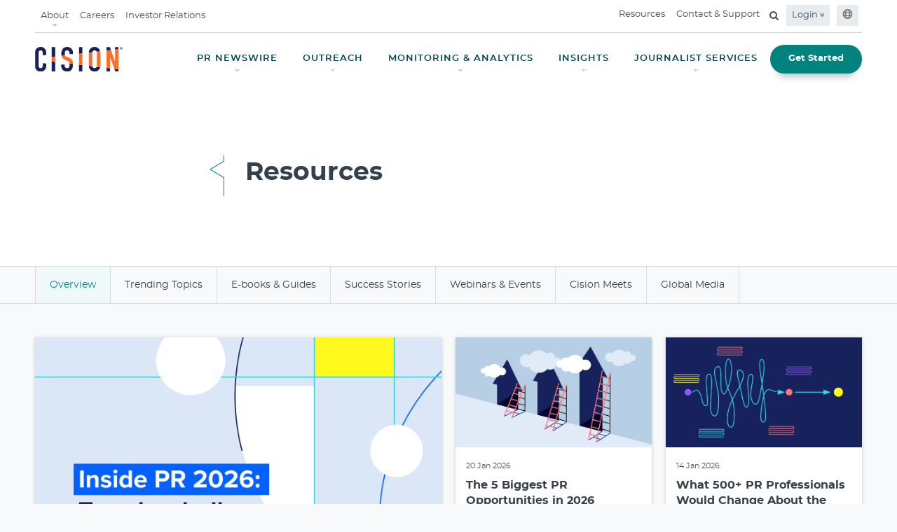

--- FILE ---
content_type: text/html;charset=utf-8
request_url: https://www.cision.co.uk/resources/
body_size: 16028
content:

<!DOCTYPE HTML>
<html lang="en">
    <head>
	
    <meta charset="UTF-8"/>
	<meta name="template" content="resource-non-detail-page-template"/>
    <meta name="viewport" content="width=device-width, initial-scale=1"/>
    <meta http-equiv="X-UA-Compatible" content="IE=edge"/>
    <link rel="icon" type="image/jpg" href="/content/dam/cision-redesign/favicon.png"/>
    <!-- OneTrust Cookies Consent Notice start -->
    
    <!-- OneTrust Cookies Consent Notice end -->
    


	<script>
	  (function(w, d, s, l, i) {
	      w[l] = w[l] || [];
	      w[l].push({
	          'gtm.start': new Date().getTime(),
	          event: 'gtm.js'
	      });
	      var f = d.getElementsByTagName(s)[0],
	          j = d.createElement(s),
	          dl = l != 'dataLayer' ? '&l=' + l : '';
	      j.async = true;
	      j.src =
	          'https://www.googletagmanager.com/gtm.js?id=' + i + dl;
	      f.parentNode.insertBefore(j, f);
	  })(window, document, 'script', 'dataLayer', 'GTM-5WTN2F');
	</script>	
	



	<!-- meta Tags -->

 

 

   <title>Cision Resources: White Papers, Webinars, Success Stories</title>








   <meta name="description" content="Resources for targeting influencers, creating campaigns, distributing content, and monitoring &amp; measuring."/>





   <meta name="keywords" content="Global Cloud-Based Communications, PR Software, Marketing, Media Relations Software and Services, Content Marketing, Media Monitoring, Media List Building, Distribution, Analysis"/>


<meta name="referrer" content="no-referrer-when-downgrade"/>
<base href="https://www.cision.co.uk"/>
<!-- OG Tags -->

   <meta property="og:url" content="https://www.cision.co.uk/resources/"/>




   <meta property="og:type" content="article"/>
   <meta property="article:publisher" content="https://www.facebook.com/CisionGlobal"/>

<meta property="og:locale" content="en_US"/>

   <meta property="og:title" content="Cision Resources: White Papers, Webinars, Success Stories"/>



   <meta property="og:description" content="Resources for targeting influencers, creating campaigns, distributing content, and monitoring &amp; measuring."/>


<meta property="og:site_name" content="Cision"/>


<!-- Twitter tags -->
<meta name="twitter:card" content="summary"/>
<meta name="twitter:title" content="Cision Resources: White Papers, Webinars, Success Stories"/>
<meta name="twitter:site" content="@cision"/>
<meta name="twitter:creator" content="@cision"/>

   <meta name="twitter:description" content="Resources for targeting influencers, creating campaigns, distributing content, and monitoring &amp; measuring."/>



<!-- robots tag -->

   
      
      
      
         <meta name="robots" content="index, follow"/>
         
            <link rel="canonical" href="https://www.cision.co.uk/resources/"/>
         
         
      
      
      
   

    

    
    
<link rel="stylesheet" href="/etc.clientlibs/cision.restructure/clientlibs/clientlib-site.min.css" type="text/css">



    
    
<link rel="stylesheet" href="/etc.clientlibs/cision.restructure/clientlibs/clientlib-wistia.min.css" type="text/css">
<link rel="stylesheet" href="/etc.clientlibs/cision-revamp/clientlibs/clientlib-wistia.min.css" type="text/css">




<link rel="stylesheet" href="https://cdnjs.cloudflare.com/ajax/libs/font-awesome/4.7.0/css/font-awesome.min.css"/>
    
    
    

    

    
    
    

    
    
</head>
    <body class="resourceNonDetailPage basepage page basicpage cision cision_index home-page home" id="resourceNonDetailPage-e73de5cc32">
        
        
        
            




            



            


	
	<noscript>
	<iframe src="https://www.googletagmanager.com/ns.html?id=GTM-5WTN2F" height="0" width="0" style="display:none;visibility:hidden"></iframe>
	</noscript>
	



	
		

    



<div class="xf-content-height">
    


<div class="aem-Grid aem-Grid--12 aem-Grid--default--12 ">
    
    <div class="header aem-GridColumn aem-GridColumn--default--12">
    
<link rel="stylesheet" href="/etc.clientlibs/cision.restructure/components/common/growl/clientlibs.min.css" type="text/css">



<link rel="stylesheet" href="https://cdnjs.cloudflare.com/ajax/libs/OwlCarousel2/2.3.4/assets/owl.carousel.min.css" as="style"/>
<link rel="stylesheet" href="https://cdnjs.cloudflare.com/ajax/libs/OwlCarousel2/2.3.4/assets/owl.theme.default.min.css" as="style"/>
<link rel="stylesheet" href="https://cdnjs.cloudflare.com/ajax/libs/animate.css/3.2.3/animate.min.css" as="style"/>

<div class="growl-element" data-growlcookiesexpiry="30">
    
    
        
            <div class="growl-slider">
                
                    <div>
                        <div class="growl-item">
                            <div class="growl-message">
                                <div>
                                    <span class="dot-effect"></span></div>
                                <div class="growl-content">
									<div class="growl-text"><b>Inside PR 2026 Report: </b>500+ PR pros revealed what they expect from 2026 – see what it means for your strategy.</div>
                                </div>
                            </div>
                            <div class="growl-cta">
                                
                                    <a href="https://www.cision.co.uk/resources/white-papers/2026-inside-pr-report/" class="growl-btn">
                                        Get the Report
                                        <svg width="9" height="auto" viewBox="0 0 9 8" fill="none" xmlns="http://www.w3.org/2000/svg">
                                            <path fill-rule="evenodd" clip-rule="evenodd" d="M6.99136 1.09085H2.19674V0.5H8.00673V6.31H7.41589V1.50191L1.41779 7.5L1 7.08221L6.99136 1.09085Z" fill="#031F41"></path>
                                            <path d="M6.99136 1.09085L7.16814 1.26762L7.59491 0.840847H6.99136V1.09085ZM2.19674 1.09085H1.94674V1.34085H2.19674V1.09085ZM2.19674 0.5V0.25H1.94674V0.5H2.19674ZM8.00673 0.5H8.25673V0.25H8.00673V0.5ZM8.00673 6.31V6.56H8.25673V6.31H8.00673ZM7.41589 6.31H7.16589V6.56H7.41589V6.31ZM7.41589 1.50191H7.66589V0.898353L7.23911 1.32513L7.41589 1.50191ZM1.41779 7.5L1.24102 7.67678L1.41779 7.85355L1.59457 7.67678L1.41779 7.5ZM1 7.08221L0.823223 6.90543L0.646447 7.08221L0.823223 7.25898L1 7.08221ZM6.99136 0.840847H2.19674V1.34085H6.99136V0.840847ZM2.44674 1.09085V0.5H1.94674V1.09085H2.44674ZM2.19674 0.75H8.00673V0.25H2.19674V0.75ZM7.75673 0.5V6.31H8.25673V0.5H7.75673ZM8.00673 6.06H7.41589V6.56H8.00673V6.06ZM7.66589 6.31V1.50191H7.16589V6.31H7.66589ZM7.23911 1.32513L1.24102 7.32322L1.59457 7.67678L7.59266 1.67868L7.23911 1.32513ZM1.59457 7.32322L1.17678 6.90543L0.823223 7.25898L1.24102 7.67678L1.59457 7.32322ZM1.17678 7.25898L7.16814 1.26762L6.81458 0.91407L0.823223 6.90543L1.17678 7.25898Z" fill="#031F41"></path>
                                        </svg>
                                    </a>
                                
                            </div>
                        </div>
                    </div>
                
            </div>
<button role="button" class="growl-close-btn" aria-label="Close">
        <svg width="25" height="24" viewBox="0 0 25 24" fill="none" xmlns="http://www.w3.org/2000/svg">
            <path d="M6.89999 19.1912L5.30869 17.5999L10.9087 11.9999L5.30869 6.39989L6.89999 4.80859L12.5 10.4086L18.1 4.80859L19.6913 6.39989L14.0913 11.9999L19.6913 17.5999L18.1 19.1912L12.5 13.5912L6.89999 19.1912Z" fill="#031F41"/>
        </svg>
    </button>
        
    


</div>


    
<script src="/etc.clientlibs/cision.restructure/clientlibs/clientlib-common.min.js"></script>
<script src="/etc.clientlibs/cision.restructure/components/common/growl/clientlibs.min.js"></script>





    




<style>
@keyframes pulse {
    0% {
        transform: scale(1);
        opacity: 0.4;
    }

    100% {
        transform: scale(3);
        opacity: 0;
    }
}

@keyframes pulse-shadow {
    0% {
        box-shadow: 0 0 0 0 rgba(226, 101, 64, 0.4);
    }

    100% {
        box-shadow: 0 0 0 calc((3 - 1) * 7px / 2) rgba(226, 101, 64, 0);
    }
}
</style>
<header class="main-header navbar-fixed-top">
   <div class="container-fluid">
      <section class="nav-junior hidden-sm hidden-xs">
         <nav class="navbar navbar-expand-lg">
            
               
               
            
               
               
            
               
               
            
               
               
            
               
               
            
               <ul class="navbar-nav mr-auto">
                  
                     <li class="nav-item dropdown top-nav-Item">
                        <a href="javascript:void(0);" class="nav-link dropdown-caret" aria-expanded="false" id="About">About</a>
                        <div class="dropdown-menu dropdown-submenu" aria-labelledby="About">
                        <div class="sitedropdown-section">
                           <div class="dropdowncontent">
                              <div class="row">
                                 <div class="col-12">
                                    
                                       
                                       

   <ul>
      
         
            <li><a href="/about/" target="_self">
               About Cision<i class="fa fa-angle-right ml-1" aria-hidden="true"></i>
               </a>
            </li>
         
      
         
            <li><a href="https://www.cision.com/about/in-the-news/" target="_self">
               In the News<i class="fa fa-angle-right ml-1" aria-hidden="true"></i>
               </a>
            </li>
         
      
         
            <li><a href="/about/global-leadership-team/" target="_self">
               Global Leadership Team<i class="fa fa-angle-right ml-1" aria-hidden="true"></i>
               </a>
            </li>
         
      
         
            <li><a href="/about/diversity-inclusion/" target="_self">
               Diversity &amp; Inclusion<i class="fa fa-angle-right ml-1" aria-hidden="true"></i>
               </a>
            </li>
         
      
         
            <li><a href="https://investors.cision.com/index.php" target="_blank">
               Investors<i class="fa fa-angle-right ml-1" aria-hidden="true"></i>
               </a>
            </li>
         
      
   </ul>


    

                                    
                                 </div>
                              </div>
                           </div>
                        </div>
                     </div>
                     </li>
                     
                  
                     
                     <li class="nav-item">
                        <a href="https://www.cision.com/careers/" target="_self" class="nav-link">Careers</a>
                     </li>
                  
                     
                     <li class="nav-item">
                        <a href="/investor-relations/" target="_self" class="nav-link">Investor Relations</a>
                     </li>
                  
               </ul>
               
            
               
               <ul class="navbar-nav ml-auto">
                  
                     
                     
                        
                           <li class="nav-item">
                              <a href="/resources/" target="_self" class="nav-link">Resources</a>
                           </li>
                        
                        
                        
                     
                  
                     
                     
                        
                        
                           <li class="nav-item">
                              <a href="/contact-us/" target="_self" class="nav-link">Contact &amp; Support</a>
                           </li>
                        
                        
                     
                  
                     
                     
                        
                        
                           
                        
                        <li class="nav-item">
                           <div class="search-container">
                              <form>
                                 <div class="search-input">
                                    <input class="searchtxt" id="search-desktop" type="search" placeholder="Search" tabindex="-1" aria-label="search" autocomplete="search"/>
                                    <span class="input-group-btn">
                                    <button disabled="true" aria-label="search" id="search-btn" data-loading-text="<i class='fa fa-spinner fa-pulse fa-fw'></i>" class="btn-search" type="submit" tabindex="-1">
                                      <i class="fa fa-search" aria-hidden="true"></i>
                                    </button>
                                  </span>
                                 </div>
                                 <a href="#" class="searchbtn mb-0" for="search" aria-label="Open search field"><i class="fa fa-search" aria-hidden="true"></i></a>
                              </form>
                           </div>
                        </li>
                     
                  
                  
                     
<li class="nav-item dropdown background-color-link">
	
		<a class="nav-link login-caret" href="#" id="navbarDropdown" aria-haspopup="true" aria-expanded="false">
			Login <i class="fa fa-angle-double-down" aria-hidden="true"></i></a>
	
	<div class="dropdown-menu login-dropdown-menu">
		<div class="login-dropdown-container">
			<div class="row">
				<div class="col-md-6">
					<div class="left-details">
					<div class="comm-content">
						<a href="https://app2.cision.com/" target="_blank">
							<h4>Next Generation Cision Communications Cloud<i class="fa fa-angle-right" aria-hidden="true"></i></h4>
						</a>
						<p>Cision Connect, Distribution and Advanced Media Monitoring &amp; Analytics Dashboards</p>
					</div>
				
					<div class="comm-content">
						<a href="https://eu-app.cision.com/#/login" target="_blank">
							<h4>Cision Communications Cloud <i class="fa fa-angle-right" aria-hidden="true"></i></h4>
						</a>
						<p>Media Database, Distribution and Monitoring &amp; Analytics</p>
					</div>
				</div>
			</div>
			
		
				
			<div class="col-md-6">
				<ul class="right-details">
					
						<li>
							<a href="https://app.cision.one/sign-in" target="_blank">
								CisionOne<i class="fa fa-angle-right" aria-hidden="true"></i>

							</a>
						</li>
					
				
					
						<li>
							<a href="https://mygorkana.com/" target="_blank">
								MyGorkana<i class="fa fa-angle-right" aria-hidden="true"></i>

							</a>
						</li>
					
				
					
						<li>
							<a href="https://emeaportal.prnewswire.com/" target="_blank">
								PR Newswire<i class="fa fa-angle-right" aria-hidden="true"></i>

							</a>
						</li>
					
				</ul>
			</div>
		</div>
	</div>
	</div>
</li>

                  
                  
                     <li class="nav-item background-color-link"><a class="nav-link" href="#" type="button" data-toggle="modal" data-target="#globalModal"><i aria-hidden="true"><svg width="15" height="16" viewBox="0 0 12 13" fill="none">
                        <path d="M6 0.875C2.88281 0.875 0.375 3.40625 0.375 6.5C0.375 9.61719 2.88281 12.125 6 12.125C9.09375 12.125 11.6016 9.61719 11.6016 6.5C11.6016 3.40625 9.09375 0.875 6 0.875ZM9.89062 4.25H8.74219C8.57812 3.61719 8.36719 3.03125 8.10938 2.53906C8.85938 2.9375 9.46875 3.54688 9.89062 4.25ZM7.875 6.5C7.875 6.89844 7.82812 7.27344 7.78125 7.625H4.19531C4.14844 7.27344 4.125 6.89844 4.125 6.5C4.125 6.125 4.14844 5.75 4.19531 5.375H7.78125C7.82812 5.75 7.875 6.10156 7.875 6.5ZM6 11C5.48438 11 4.80469 10.1562 4.40625 8.75H7.57031C7.17188 10.1562 6.49219 11 6 11ZM4.40625 4.25C4.80469 2.86719 5.48438 2 6 2C6.49219 2 7.17188 2.86719 7.57031 4.25H4.40625ZM3.86719 2.53906C3.60938 3.03125 3.39844 3.61719 3.23438 4.25H2.08594C2.50781 3.54688 3.11719 2.9375 3.86719 2.53906ZM1.64062 5.375H3.04688C3 5.75 3 6.125 3 6.5C3 6.89844 3 7.27344 3.04688 7.625H1.64062C1.54688 7.27344 1.5 6.89844 1.5 6.5C1.5 6.125 1.54688 5.75 1.64062 5.375ZM2.08594 8.75H3.23438C3.39844 9.40625 3.60938 9.99219 3.86719 10.4844C3.11719 10.0859 2.50781 9.47656 2.08594 8.75ZM8.10938 10.4844C8.36719 9.99219 8.57812 9.40625 8.74219 8.75H9.89062C9.46875 9.47656 8.85938 10.0859 8.10938 10.4844ZM10.3359 7.625H8.92969C8.97656 7.27344 9 6.89844 9 6.5C9 6.125 8.97656 5.75 8.92969 5.375H10.3359C10.4297 5.75 10.5 6.125 10.5 6.5C10.5 6.89844 10.4297 7.27344 10.3359 7.625Z" fill="#677078"></path>
                     </svg></i></a></li>
                  
               </ul>
            
               
               
            
         </nav>
      </section>
      
<section class="nav-main hidden-sm hidden-xs  ">
   <nav class="navbar navbar-expand-lg">
      




    <a href="/" class="navbar-brand" target="_self">
        <picture>
            <source srcset="/content/dam/cision-revamp/cision-optimized/global-assets/2023-Cision-Logo-Navy-Orange.svg"/>
            <img class="img-responsive" src="" alt="Cision logo" title="Cision logo"/>
        </picture>
    </a>



      
      
      <ul class="navbar-nav ml-auto">
         
            
               <li class="nav-item dropdown">
                  
                  
                     <a href="javascript:;" class="nav-link dropdown-caret" aria-expanded="false" id="navbarDropdown" role="button">
                     PR NEWSWIRE</a>
                     <div class="dropdown-menu dropdown-submenu" aria-labelledby="navbarDropdown">
                        <div class="sitedropdown-section ">
                           <div class="dropdowncontent">
                              <div class="flex-content">
                                 <h5 style="text-align: left;">Cision PR Newswire</h5>
<h2 style="text-align: left;">Get Your Content in Front of a Global Audience of Journalists and Influencers</h2>
<p style="text-align: left;">Gain unparalleled reach and visibility for your press releases and establish credibility by working with the most trusted distribution service.</p>

                                 
                                 <a href="https://www.prnewswire.co.uk/amplify-platform/" class="btn btn-secondary demo-btn">Explore the Power of PR Newswire</a>
                                 
                              </div>
                              <div class="flex-content image-content">
                                 <div class="img-responsive">
                                    <picture>
                                       <source media="(min-width:1025px)" srcset="/content/dam/cision-redesign/homepage/distribution-laptop-tealbg 1.png"/>
                                       <img src="" alt title="Cision"/>
                                    </picture>
                                 </div>
                              </div>
                              <div class="flex-content center-align-content">
                                 <picture>
                                    <source media="(min-width:1025px)" srcset="/content/dam/cision-redesign/uk-new/home/mega-toolkit-icon.svg"/>
                                   <img src="" alt title/>
                                 </picture>
                                 <h5 style="text-align: center;">The Growing Importance of ESG in Communications</h5>
<p style="text-align: center;">Learn how to optimise brand messaging whilst managing brand reputation and maximising investment opportunities in Volume III of our Shaping Narratives series.</p>

                                 
                                 
                                    
                                    <a class="get-toolkit-link" href="https://www.cision.co.uk/resources/white-papers/The-Growing-Importance-of-ESG-in-Communications/">GET THE GUIDE<i class="fa fa-angle-right" aria-hidden="true"></i></a>
                                    
                                 
                              </div>
                           </div>
                        </div>
                     </div>
                  
               </li>
               
            
         
            
               <li class="nav-item dropdown">
                  
                  
                     <a href="javascript:;" class="nav-link dropdown-caret" aria-expanded="false" id="navbarDropdown" role="button">
                     OUTREACH</a>
                     <div class="dropdown-menu dropdown-submenu" aria-labelledby="navbarDropdown">
                        <div class="sitedropdown-section ">
                           <div class="dropdowncontent">
                              <div class="flex-content">
                                 <h5>CisionOne Outreach</h5>
<h2>Connect with the Right People to Amplify Your Stories. Effortlessly.</h2>
<p>CisionOne Outreach. Proactively discover the journalists and influencers who will tell your story best with the world's most accurate, global database of AI and human-validated media profiles.</p>

                                 
                                 <a href="https://www.cision.com/lp/cisionone/" class="btn btn-secondary demo-btn">Meet CisionOne</a>
                                 
                              </div>
                              <div class="flex-content image-content">
                                 <div class="img-responsive">
                                    <picture>
                                       <source media="(min-width:1025px)" srcset="/content/dam/cision-revamp/cision-optimized/lp/cisionone/cisionone-product-snapshot-3.png"/>
                                       <img src="" alt title="Cision"/>
                                    </picture>
                                 </div>
                              </div>
                              <div class="flex-content center-align-content">
                                 <picture>
                                    <source media="(min-width:1025px)" srcset="/content/dam/cision-revamp/cision-optimized/resources/guides-and-reports/thumbnails/2025-sotm-report-thumbnail.jpg"/>
                                   <img src="" alt="2025 State of the Media Report" title="2025 State of the Media Report"/>
                                 </picture>
                                 <h5 style="text-align: center;">2025 State of the Media Report</h5>
<p style="text-align: center;">Now in its 15th year, Cision’s State of the Media Report sets the industry standard resource for PR, marketing and communications professionals who seek to understand today’s media landscape and its impact on their current and future strategies.</p>

                                 
                                 
                                    
                                    <a class="get-toolkit-link" href="/resources/white-papers/2025-state-of-the-media-report/">GET THE REPORT<i class="fa fa-angle-right" aria-hidden="true"></i></a>
                                    
                                 
                              </div>
                           </div>
                        </div>
                     </div>
                  
               </li>
               
            
         
            
               <li class="nav-item dropdown">
                  
                  
                     <a href="javascript:;" class="nav-link dropdown-caret" aria-expanded="false" id="navbarDropdown" role="button">
                     MONITORING &amp; ANALYTICS</a>
                     <div class="dropdown-menu dropdown-submenu" aria-labelledby="navbarDropdown">
                        <div class="sitedropdown-section ">
                           <div class="dropdowncontent">
                              <div class="flex-content">
                                 <h5>CisionOne Monitoring</h5>
<h2>Discover the Stories That Impact Your Brand. In Real-Time.​</h2>
<p>CisionOne Monitoring. See the most relevant news, trends and conversations that matter to your brand with the world’s most comprehensive monitoring service.</p>

                                 
                                 <a href="https://www.cision.com/lp/cisionone/" class="btn btn-secondary demo-btn">Meet CisionOne</a>
                                 
                              </div>
                              <div class="flex-content image-content">
                                 <div class="img-responsive">
                                    <picture>
                                       <source media="(min-width:1025px)" srcset="/content/dam/cision-revamp/cision-optimized/lp/cisionone/cisionone-combination-hero.png"/>
                                       <img src="" alt title="Cision"/>
                                    </picture>
                                 </div>
                              </div>
                              <div class="flex-content center-align-content">
                                 <picture>
                                    <source media="(min-width:1025px)" srcset="/content/dam/cision-uk/cisionone/stance-megamenu.jpg"/>
                                   <img src="" alt="Stance - The Next Generation of Sentiment Analysis" title="Stance - The Next Generation of Sentiment Analysis"/>
                                 </picture>
                                 <h5 style="text-align: center;">Stance: The Next Generation of Sentiment Analysis</h5>
<p style="text-align: center;">Sentiment has been the communication industry’s go-to solution for audience analysis for well over a decade. Despite its flaws, it’s been the only way to interpret the intent behind people’s words at scale.</p>

                                 
                                 
                                    
                                    <a class="get-toolkit-link">GET THE REPORT<i class="fa fa-angle-right" aria-hidden="true"></i></a>
                                    
                                 
                              </div>
                           </div>
                        </div>
                     </div>
                  
               </li>
               
            
         
            
               <li class="nav-item dropdown">
                  
                  
                     <a href="javascript:;" class="nav-link dropdown-caret" aria-expanded="false" id="navbarDropdown" role="button">
                     INSIGHTS</a>
                     <div class="dropdown-menu dropdown-submenu" aria-labelledby="navbarDropdown">
                        <div class="sitedropdown-section ">
                           <div class="dropdowncontent">
                              <div class="flex-content">
                                 <h5>Cision® Insights</h5>
<h2>Insights for Data-Driven Comms Strategies</h2>
<p>The combination of expert Analysts with advanced brand tracking technology to understand what your audience is saying, why they’re saying it, and what you should do next.</p>

                                 
                                 <a href="/insights/" class="btn btn-secondary demo-btn">Explore the Power of Insights</a>
                                 
                              </div>
                              <div class="flex-content image-content">
                                 <div class="img-responsive">
                                    <picture>
                                       <source media="(min-width:1025px)" srcset="/content/dam/cision-redesign/homepage/Bitmap (2).jpg"/>
                                       <img src="" alt title="Cision"/>
                                    </picture>
                                 </div>
                              </div>
                              <div class="flex-content center-align-content">
                                 <picture>
                                    <source media="(min-width:1025px)" srcset="/content/dam/cision-redesign/uk-new/home/mega-brand-icon.svg"/>
                                   <img src="" alt title/>
                                 </picture>
                                 <h5 style="text-align: center;">The PR Lifeline:<br />
A guide on how to manage a PR crisis</h5>
<p style="text-align: center;">This step-by-step guide from the Cision Insights team explores how brands should respond to a crisis.</p>

                                 
                                 
                                    
                                    <a class="get-toolkit-link" href="https://www.cision.co.uk/resources/white-papers/the-pr-lifeline/">GET THE GUIDE<i class="fa fa-angle-right" aria-hidden="true"></i></a>
                                    
                                 
                              </div>
                           </div>
                        </div>
                     </div>
                  
               </li>
               
            
         
            
               <li class="nav-item dropdown">
                  
                  
                     <a href="javascript:;" class="nav-link dropdown-caret" aria-expanded="false" id="navbarDropdown" role="button">
                     JOURNALIST SERVICES</a>
                     <div class="dropdown-menu dropdown-submenu" aria-labelledby="navbarDropdown">
                        <div class="sitedropdown-section ">
                           <div class="dropdowncontent">
                              <div class="flex-content">
                                 <h5>Cision®</h5>
<h2>Our Services for Journalists</h2>
<p>Search or advertise roles—from freelance to full-time—on the UK’s top job site, trusted by thousands of media professionals. Easily update your profile in our media database to stay connected to the PR community.</p>

                                 
                                 <a href="/journalist-services/" class="btn btn-secondary demo-btn">Explore Our Journalists Services</a>
                                 
                              </div>
                              <div class="flex-content image-content">
                                 <div class="img-responsive">
                                    <picture>
                                       <source media="(min-width:1025px)" srcset="/content/dam/cision/blogs/december-2018/Mainstream Journalism and PR Efforts Today.png"/>
                                       <img src="" alt title="Cision"/>
                                    </picture>
                                 </div>
                              </div>
                              <div class="flex-content center-align-content">
                                 <picture>
                                    <source media="(min-width:1025px)" srcset="/content/dam/cision-redesign/uk-new/journalist-services.png"/>
                                   <img src="" alt title/>
                                 </picture>
                                 <h5 style="text-align: center;"><b>Looking for a new opportunity?</b></h5>
<p style="text-align: center;">Our job website is the leading source for editorial and production vacancies in the UK, attracting thousands of journalists each week.</p>

                                 
                                 
                                    
                                    <a class="get-toolkit-link" href="/journalist-services/">Find Out More<i class="fa fa-angle-right" aria-hidden="true"></i></a>
                                    
                                 
                              </div>
                           </div>
                        </div>
                     </div>
                  
               </li>
               
            
         
            
               
               <li class="nav-item active">
                  <a href="/request-demo/ " class="btn btn-primary demo-btn btn-block">Get Started</a>
               </li>
            
         
      </ul>
      
   </nav>
</section>
</div>
</header>
   </div>
</header>

    

<div class="mobile-nav-container">
  <div class="default-top">
    <div class="mobile-nav-logo">
      

<a href="/" class="navbar-brand" target="_self">
	
	<img class="img-responsive" src="/content/dam/cision-revamp/cision-optimized/global-assets/2023-Cision-Logo-Navy-Orange.svg" alt="cision-white logo" title="cision-white logo" data-logo="/content/dam/cision-revamp/cision-optimized/global-assets/2023-Cision-Logo-Navy-Orange.svg" data-logo-white="/content/dam/cision-revamp/cision-optimized/global-assets/2023-Cision-Logo-Navy-Orange.svg"/>


</a>


    </div>
    <div class="button_container" id="toggle" tabindex="0">
      <span class="top"></span>
      <span class="middle"></span>
      <span class="bottom"></span>
      <svg width="25" height="24" viewBox="0 0 25 24" fill="none" xmlns="http://www.w3.org/2000/svg">
        <path d="M6.89999 19.1912L5.30869 17.5999L10.9087 11.9999L5.30869 6.39989L6.89999 4.80859L12.5 10.4086L18.1 4.80859L19.6913 6.39989L14.0913 11.9999L19.6913 17.5999L18.1 19.1912L12.5 13.5912L6.89999 19.1912Z" fill="#031F41"></path>
      </svg>
    </div>
  </div>
  <div class="overlay" id="overlay">
    <nav class="overlay-menu">
      <ul class="navs firs-navs">
        

	
		
			
			
				
					<li><a href="/newswire/" target="_self">PR Newswire  <i class="fa fa-angle-right" aria-hidden="true"></i></a></li>
				
			
		
			
			
				
					<li><a href="/connect/" target="_self">Connect  <i class="fa fa-angle-right" aria-hidden="true"></i></a></li>
				
			
		
			
			
				
					<li><a href="/monitoring/" target="_self">Monitor  <i class="fa fa-angle-right" aria-hidden="true"></i></a></li>
				
			
		
			
			
				
					<li><a href="/research-intelligence/" target="_self">Insights  <i class="fa fa-angle-right" aria-hidden="true"></i></a></li>
				
			
		
			
			
				
					<li><a href="/journalist-services/" target="_self">For Journalists  <i class="fa fa-angle-right" aria-hidden="true"></i></a></li>
				
			
		
			
			
				
					<li class="req-btn"><a href="/request-demo/" class="btn btn-primary demo-btn btn-block" target="_self">Talk To Us  <i class="fa fa-angle-right" aria-hidden="true"></i></a></li>
				
			
		
	

      </ul>
      <ul class="navs second-navs">
        

	
		
			
				
					<li>
						
							<a href="/about/" data-toggle="collapse" data-target="#about">About <i class="fa fa-angle-right" aria-hidden="true"></i>
								<span class="open-submenu" data-toggle="collapse" data-target="#about">
						<svg width="24" height="24" viewBox="0 0 24 24" fill="none" xmlns="http://www.w3.org/2000/svg">
<path d="M12.6 12L8 7.4L9.4 6L15.4 12L9.4 18L8 16.6L12.6 12Z" fill="white"/>
</svg>

					</span>
								<span class="close-submenu" data-toggle="collapse" data-target="#about">
						<svg width="24" height="24" viewBox="0 0 24 24" fill="none" xmlns="http://www.w3.org/2000/svg">
<path d="M12 15.3746L6 9.37461L7.4 7.97461L12 12.5746L16.6 7.97461L18 9.37461L12 15.3746Z" fill="white"/>
</svg>

					</span>
							</a>
						
						<ul id="about" class="collapse mobilesubmenu">
							
								
									<li><a href="https://www.cision.com/about/in-the-news/" class="dropdown-item" target="_self">In the News</a></li>
								
							
								
									<li><a href="/about/global-leadership-team/" class="dropdown-item" target="_self">Global Leadership Team</a></li>
								
							
								
									<li><a href="/about/diversity-inclusion/" class="dropdown-item" target="_self">Diversity &amp; Inclusion</a></li>
								
							
								
									<li><a href="https://investors.cision.com/index.php" class="dropdown-item" target="_blank">Investors</a></li>
								
							
								
									<li><a href="https://www.cision.com/covid-19-resources/" class="dropdown-item" target="_self">Covid-19 Resources</a></li>
								
							
								
									<li><a href="/about/" class="dropdown-item" target="_self">About Cision</a></li>
								
							
						</ul>
					</li>
				
			
			
		
			
			
				
					<li><a href="https://www.cision.com/careers/" target="_self">Careers  <i class="fa fa-angle-right" aria-hidden="true"></i></a></li>
				
			
		
			
			
				
					<li><a href="/investor-relations/" target="_self">Investor Relations  <i class="fa fa-angle-right" aria-hidden="true"></i></a></li>
				
			
		
			
			
				
					<li><a href="/resources/" target="_self">Resources  <i class="fa fa-angle-right" aria-hidden="true"></i></a></li>
				
			
		
			
			
				
					<li><a href="/contact-us/" target="_self">Contact &amp; Support  <i class="fa fa-angle-right" aria-hidden="true"></i></a></li>
				
			
		
	

        <li>
          <div class="row no-gutters">
            <div class="col-md-12 col-sm-12 col-xs-12 p-0">
              <form class="blog-global-search">
                <div class="input-group search-input">
                  <input type="text" id="search-mobile" class="form-control searchtxt searchinput" placeholder="Search" aria-label="Search" aria-describedby="button-addon2" autocomplete="search"/>
                  <div class="input-group-append">
                    <button class="btn btn-primary btn-search" disabled="true" type="submit" id="search-btn" aria-label="Search button"><svg width="25" height="24" viewBox="0 0 25 24" fill="none" xmlns="http://www.w3.org/2000/svg">
                      <path d="M20.1 21L13.8 14.7C13.3 15.1 12.725 15.4167 12.075 15.65C11.425 15.8833 10.7333 16 10 16C8.18333 16 6.64583 15.3708 5.3875 14.1125C4.12917 12.8542 3.5 11.3167 3.5 9.5C3.5 7.68333 4.12917 6.14583 5.3875 4.8875C6.64583 3.62917 8.18333 3 10 3C11.8167 3 13.3542 3.62917 14.6125 4.8875C15.8708 6.14583 16.5 7.68333 16.5 9.5C16.5 10.2333 16.3833 10.925 16.15 11.575C15.9167 12.225 15.6 12.8 15.2 13.3L21.5 19.6L20.1 21ZM10 14C11.25 14 12.3125 13.5625 13.1875 12.6875C14.0625 11.8125 14.5 10.75 14.5 9.5C14.5 8.25 14.0625 7.1875 13.1875 6.3125C12.3125 5.4375 11.25 5 10 5C8.75 5 7.6875 5.4375 6.8125 6.3125C5.9375 7.1875 5.5 8.25 5.5 9.5C5.5 10.75 5.9375 11.8125 6.8125 12.6875C7.6875 13.5625 8.75 14 10 14Z" fill="#FFF"/>
                    </svg>
                    </button>
                  </div>
                </div>
              </form>
            </div>
          </div>
        </li>
      </ul>
      <div class="bottom-container">
        <ul class="bottom-nav">
          

    <li>
        <a href="/client-login/" target="_self"><svg width="25" height="24" viewBox="0 0 25 24" fill="none" xmlns="http://www.w3.org/2000/svg">
            <path d="M12.5 11.6924C11.5375 11.6924 10.7136 11.3497 10.0283 10.6644C9.34275 9.97888 9 9.15488 9 8.19238C9 7.22988 9.34275 6.40597 10.0283 5.72063C10.7136 5.03513 11.5375 4.69238 12.5 4.69238C13.4625 4.69238 14.2864 5.03513 14.9718 5.72063C15.6573 6.40597 16 7.22988 16 8.19238C16 9.15488 15.6573 9.97888 14.9718 10.6644C14.2864 11.3497 13.4625 11.6924 12.5 11.6924ZM5 19.3079V17.0846C5 16.595 5.133 16.1415 5.399 15.7241C5.665 15.3068 6.0205 14.986 6.4655 14.7616C7.45383 14.2771 8.45092 13.9137 9.45675 13.6714C10.4626 13.429 11.477 13.3079 12.5 13.3079C13.523 13.3079 14.5374 13.429 15.5433 13.6714C16.5491 13.9137 17.5462 14.2771 18.5345 14.7616C18.9795 14.986 19.335 15.3068 19.601 15.7241C19.867 16.1415 20 16.595 20 17.0846V19.3079H5ZM6.5 17.8079H18.5V17.0846C18.5 16.8821 18.4413 16.6946 18.324 16.5221C18.2067 16.3498 18.0474 16.2091 17.8462 16.1001C16.9846 15.6758 16.1061 15.3543 15.2107 15.1356C14.3152 14.9171 13.4117 14.8079 12.5 14.8079C11.5883 14.8079 10.6848 14.9171 9.78925 15.1356C8.89392 15.3543 8.01542 15.6758 7.15375 16.1001C6.95258 16.2091 6.79333 16.3498 6.676 16.5221C6.55867 16.6946 6.5 16.8821 6.5 17.0846V17.8079ZM12.5 10.1924C13.05 10.1924 13.5208 9.99655 13.9125 9.60488C14.3042 9.21322 14.5 8.74238 14.5 8.19238C14.5 7.64238 14.3042 7.17155 13.9125 6.77988C13.5208 6.38822 13.05 6.19238 12.5 6.19238C11.95 6.19238 11.4792 6.38822 11.0875 6.77988C10.6958 7.17155 10.5 7.64238 10.5 8.19238C10.5 8.74238 10.6958 9.21322 11.0875 9.60488C11.4792 9.99655 11.95 10.1924 12.5 10.1924Z" fill="#FFF"/>
        </svg>
            Login</a></li>



          <li><a href="#" data-toggle="modal" data-target="#globalModal"><svg width="24" height="24" viewBox="0 0 12 13" fill="none">
            <path d="M6 0.875C2.88281 0.875 0.375 3.40625 0.375 6.5C0.375 9.61719 2.88281 12.125 6 12.125C9.09375 12.125 11.6016 9.61719 11.6016 6.5C11.6016 3.40625 9.09375 0.875 6 0.875ZM9.89062 4.25H8.74219C8.57812 3.61719 8.36719 3.03125 8.10938 2.53906C8.85938 2.9375 9.46875 3.54688 9.89062 4.25ZM7.875 6.5C7.875 6.89844 7.82812 7.27344 7.78125 7.625H4.19531C4.14844 7.27344 4.125 6.89844 4.125 6.5C4.125 6.125 4.14844 5.75 4.19531 5.375H7.78125C7.82812 5.75 7.875 6.10156 7.875 6.5ZM6 11C5.48438 11 4.80469 10.1562 4.40625 8.75H7.57031C7.17188 10.1562 6.49219 11 6 11ZM4.40625 4.25C4.80469 2.86719 5.48438 2 6 2C6.49219 2 7.17188 2.86719 7.57031 4.25H4.40625ZM3.86719 2.53906C3.60938 3.03125 3.39844 3.61719 3.23438 4.25H2.08594C2.50781 3.54688 3.11719 2.9375 3.86719 2.53906ZM1.64062 5.375H3.04688C3 5.75 3 6.125 3 6.5C3 6.89844 3 7.27344 3.04688 7.625H1.64062C1.54688 7.27344 1.5 6.89844 1.5 6.5C1.5 6.125 1.54688 5.75 1.64062 5.375ZM2.08594 8.75H3.23438C3.39844 9.40625 3.60938 9.99219 3.86719 10.4844C3.11719 10.0859 2.50781 9.47656 2.08594 8.75ZM8.10938 10.4844C8.36719 9.99219 8.57812 9.40625 8.74219 8.75H9.89062C9.46875 9.47656 8.85938 10.0859 8.10938 10.4844ZM10.3359 7.625H8.92969C8.97656 7.27344 9 6.89844 9 6.5C9 6.125 8.97656 5.75 8.92969 5.375H10.3359C10.4297 5.75 10.5 6.125 10.5 6.5C10.5 6.89844 10.4297 7.27344 10.3359 7.625Z" fill="#FFF"></path>
          </svg>Global Sites</a></li>
        </ul>
      </div>
    </nav>
  </div>
</div>


<!-- global sites Modal starts-->
<div class="modal fade" id="globalModal" tabindex="-1" aria-labelledby="GlobalModalLabel" style="display: none;" aria-hidden="true">
    <div class="modal-dialog modal-dialog-centered">
		<div class="modal-content">
            <button type="button" class="close" data-dismiss="modal" aria-label="Close">
              <span aria-hidden="true"></span>
            </button>
            <div class="modal-body">
				<div class="globalsite-modal-container">
					<h6 class="p14 text-gray3 font-weight-normal mb-3">Choose a Site to Visit</h6>
					<ul class="global-sites">
						<div>
							
								<li><a href="https://www.cision.asia" target="_blank">APAC (Eng)<i class="fa fa-angle-right" aria-hidden="true"></i></a></li>
							
						
							
								<li><a href="https://www.cision.ca" target="_blank">Canada (Eng)<i class="fa fa-angle-right" aria-hidden="true"></i></a></li>
							
						
							
								<li><a href="https://www.cision.ca/fr" target="_blank">Canada (Fr)<i class="fa fa-angle-right" aria-hidden="true"></i></a></li>
							
						
							
								<li><a href="https://www.cision.dk" target="_blank">Denmark<i class="fa fa-angle-right" aria-hidden="true"></i></a></li>
							
						
							
								<li><a href="https://www.cision.fi" target="_blank">Finland<i class="fa fa-angle-right" aria-hidden="true"></i></a></li>
							
						
							
								<li><a href="https://www.cision.fr" target="_blank">France<i class="fa fa-angle-right" aria-hidden="true"></i></a></li>
							
						
							
								<li><a href="https://www.cision.de" target="_blank">Germany<i class="fa fa-angle-right" aria-hidden="true"></i></a></li>
							
						
							
								<li><a href="https://www.cision.it" target="_blank">Italy<i class="fa fa-angle-right" aria-hidden="true"></i></a></li>
							
						
							
								<li><a href="https://www.cision.no" target="_blank">Norway<i class="fa fa-angle-right" aria-hidden="true"></i></a></li>
							
						
							
								<li><a href="https://www.cision.pt" target="_blank">Portugal<i class="fa fa-angle-right" aria-hidden="true"></i></a></li>
							
						
							
								<li><a href="https://www.cision.es" target="_blank">Spain<i class="fa fa-angle-right" aria-hidden="true"></i></a></li>
							
						
							
								<li><a href="https://www.cision.se" target="_blank">Sweden<i class="fa fa-angle-right" aria-hidden="true"></i></a></li>
							
						
							
								<li><a href="https://www.cision.co.uk" target="_blank">United Kingdom<i class="fa fa-angle-right" aria-hidden="true"></i></a></li>
							
						
							
								<li><a href="https://www.cision.com" target="_blank">United States<i class="fa fa-angle-right" aria-hidden="true"></i></a></li>
							
						</div>
					</ul>
				</div>
            </div>
        </div>
    </div>
</div>
<!-- global sites Modal End--></div>

    
</div>

</div>
	


	<input type="hidden" value="UA-67499532-1" id="GA_ID"/>

<main role="main" id="main" class="home-page">
<div class="root responsivegrid">


<div class="aem-Grid aem-Grid--12 aem-Grid--default--12 ">
    
    <div class="banner aem-GridColumn aem-GridColumn--default--12">

<section class="banner-container  ">
    <div class="container-fluid">
        <div class="row">
            <div class="col-12">
                <div class="banner-shortheader-content">
                    <div class="left-box">
                        <div class="shortpagetitle">
                            <span class="triangle-left"></span>
                        </div>
                    </div>
                    <div class="right-box" style="width: 935.609px;">
                        <div class="text-container">
                            <h1>Resources</h1>
                            
                            
                        </div>
                    </div>
                </div>
            </div>
        </div>
    </div>
</section></div>
<div class="blogNavigation aem-GridColumn aem-GridColumn--default--12">
<section class="navbar-filter  ">
    <nav class="navbar navbar-expand-lg navbar-light bg-light">
        <div class="container-fluid">
            <div class="navbar-header">
                <p class="p18 d-lg-none">View by interest</p>
                <button class="navbar-toggler" type="button" data-toggle="collapse" data-target="#nav-filter-navbar-collapse" aria-controls="nav-filter-navbar-collapse" aria-expanded="false" aria-label="Toggle navigation">
                    <span class="navbar-toggler-icon"></span>
                </button>
            </div>
            <div class="collapse navbar-collapse" id="nav-filter-navbar-collapse">
                <ul class="navbar-nav">
                    
                        
                            
                            <li class="nav-item active ">
                                
                                    <a href="/resources/" target="_self" class="nav-link ">Overview
                                    </a>
                                
                                
                            </li>
                        
                            
                            <li class="nav-item  ">
                                
                                    <a href="/resources/articles/" target="_self" class="nav-link ">Trending Topics
                                    </a>
                                
                                
                            </li>
                        
                            
                            <li class="nav-item  ">
                                
                                    <a href="/resources/white-papers/" target="_self" class="nav-link ">E-books &amp; Guides
                                    </a>
                                
                                
                            </li>
                        
                            
                            <li class="nav-item  ">
                                
                                    <a href="/resources/success-stories/" target="_self" class="nav-link ">Success Stories
                                    </a>
                                
                                
                            </li>
                        
                            
                            <li class="nav-item  ">
                                
                                    <a href="/resources/webinars-events/" target="_self" class="nav-link ">Webinars &amp; Events
                                    </a>
                                
                                
                            </li>
                        
                            
                            <li class="nav-item  ">
                                
                                    <a href="/resources/cision-meets/" target="_self" class="nav-link ">Cision Meets
                                    </a>
                                
                                
                            </li>
                        
                            
                            <li class="nav-item  ">
                                
                                    <a href="/resources/global-media/" target="_self" class="nav-link ">Global Media
                                    </a>
                                
                                
                            </li>
                        
                    
                </ul>
            </div>
        </div>
    </nav>
</section></div>
<div class="resourceListing aem-GridColumn aem-GridColumn--default--12">

<input id="resourceType" name="resourceType" type="hidden"/>
<input id="currentPagePath" type="hidden" value="/content/cision-uk2/uk/en/resources"/>



<section class="blog-card py-0">
    <div class="container-fluid">
        <div class="row py-5">
            <div class="col-12">
                <div class="grid">
                    
                        
                        
                        
                        
                            <a class="card card--featured" href="/resources/white-papers/2026-inside-pr-report/" role="group" aria-label="resourcesListing">
                                <div class="card--image">
                                    
                                        <img alt="Inside PR 2026: Trends, Challenges, and What’s Next" title="Inside PR 2026: Trends, Challenges, and What’s Next" class="lazyload" data-src="/content/dam/cision-revamp/cision-optimized/resources/guides-and-reports/thumbnails/Inside-PR-2026-Title-Thumbnail.png"/>
                                    
                                    
                                </div>
                                <div class="card--body">
                                    <div class="timestamp">
                                        <small>06 Jan 2026</small>
                                    </div>
                                    
                                        <h2 class="heading border-icon">Inside PR 2026: Trends, Challenges, and What’s Next</h2>
                                        <h4>This survey examines the current state of the PR industry, empowering you with the intel you need to prepare, prioritize, and plan effectively for 2026.</h4>
                                    
                                    
                                </div>
                                <div class="card--footer">
                                    Get It Now
                                </div>
                            </a>
                        
                    
                        
                        
                        
                        
                            <a class="card " href="/resources/articles/biggest-pr-opportunities/" role="group" aria-label="resourcesListing">
                                <div class="card--image">
                                    
                                        <img alt="The 5 Biggest PR Opportunities in 2026" title="The 5 Biggest PR Opportunities in 2026" class="lazyload" data-src="/content/dam/cision-revamp/cision-optimized/resources/articles/thumbnails/2025-The-Top-Opportunities-For-PR-In-2026.png"/>
                                    
                                    
                                </div>
                                <div class="card--body">
                                    <div class="timestamp">
                                        <small>20 Jan 2026</small>
                                    </div>
                                    
                                    
                                        <h4>The 5 Biggest PR Opportunities in 2026</h4>
                                        <p>More than 500 PR professionals weighed in on the biggest opportunities for the comms industry in the coming year. See what their answers reveal about where the industry is headed and how your PR team can take advantage to thrive in the year ahead.</p>
                                    
                                </div>
                                <div class="card--footer">
                                    Get It Now
                                </div>
                            </a>
                        
                    
                        
                        
                        
                        
                            <a class="card " href="/resources/articles/what-pr-pros-change-about-public-relations-industry/" role="group" aria-label="resourcesListing">
                                <div class="card--image">
                                    
                                        <img alt="What 500+ PR Professionals Would Change About the Public Relations Industry" title="What 500+ PR Professionals Would Change About the Public Relations Industry" class="lazyload" data-src="/content/dam/cision-revamp/cision-optimized/resources/articles/thumbnails/2026-What-PR-Pros-Would-Change-About-PR-Survey.png"/>
                                    
                                    
                                </div>
                                <div class="card--body">
                                    <div class="timestamp">
                                        <small>14 Jan 2026</small>
                                    </div>
                                    
                                    
                                        <h4>What 500+ PR Professionals Would Change About the Public Relations Industry</h4>
                                        <p>What would PR pros change about the public relations industry? Cision’s survey reveals challenges with ROI, authenticity, AI, and burnout.</p>
                                    
                                </div>
                                <div class="card--footer">
                                    Get It Now
                                </div>
                            </a>
                        
                    
                        
                        
                        
                        
                            <a class="card " href="/resources/articles/most-in-demand-pr-skills-for-success/" role="group" aria-label="resourcesListing">
                                <div class="card--image">
                                    
                                        <img alt="The Most In-Demand PR Skills for Success in 2026" title="The Most In-Demand PR Skills for Success in 2026" class="lazyload" data-src="/content/dam/cision-revamp/cision-optimized/resources/articles/thumbnails/The-Most-In-Demand-Skills-For-PR-Success-In-2026.png"/>
                                    
                                    
                                </div>
                                <div class="card--body">
                                    <div class="timestamp">
                                        <small>08 Jan 2026</small>
                                    </div>
                                    
                                    
                                        <h4>The Most In-Demand PR Skills for Success in 2026</h4>
                                        <p>Which public relations skills will be needed to thrive in 2026? We dive into the results of the Cision Inside PR report to find out what’s in store for the year ahead.</p>
                                    
                                </div>
                                <div class="card--footer">
                                    Get It Now
                                </div>
                            </a>
                        
                    
                        
                        
                        
                        
                            <a class="card " href="/resources/articles/top-articles-for-pr-comms-teams-2026/" role="group" aria-label="resourcesListing">
                                <div class="card--image">
                                    
                                        <img alt="Top Articles for PR &amp; Comms Teams to Prepare for 2026" title="Top Articles for PR &amp; Comms Teams to Prepare for 2026" class="lazyload" data-src="/content/dam/cision-revamp/cision-optimized/resources/articles/thumbnails/2024-Top-10-articles-thumbnail.png"/>
                                    
                                    
                                </div>
                                <div class="card--body">
                                    <div class="timestamp">
                                        <small>18 Dec 2025</small>
                                    </div>
                                    
                                    
                                        <h4>Top Articles for PR &amp; Comms Teams to Prepare for 2026</h4>
                                        <p>Start preparing for 2026 with these articles and craft impactful media pitches, build a successful career, and make your brand stand out.</p>
                                    
                                </div>
                                <div class="card--footer">
                                    Get It Now
                                </div>
                            </a>
                        
                    
                        
                        
                        
                        
                            <a class="card " href="/resources/white-papers/2026-toolkit-for-pr-success/" role="group" aria-label="resourcesListing">
                                <div class="card--image">
                                    
                                        <img alt="The 2026 PR Success Toolkit " title="The 2026 PR Success Toolkit " class="lazyload" data-src="/content/dam/cision-revamp/cision-optimized/resources/guides-and-reports/thumbnails/2025-The-2026-PR-Toolkit-For-Success-In-2026 1.png"/>
                                    
                                    
                                </div>
                                <div class="card--body">
                                    <div class="timestamp">
                                        <small>16 Dec 2025</small>
                                    </div>
                                    
                                    
                                        <h4>The 2026 PR Success Toolkit </h4>
                                        <p>Prepare for PR success in 2026 with these key resources. Use this toolkit to learn best practices, valuable insights, and strategic approaches so you can be ready for the next year. </p>
                                    
                                </div>
                                <div class="card--footer">
                                    Get It Now
                                </div>
                            </a>
                        
                    
                        
                        
                        
                        
                            <a class="card " href="/resources/tip-sheets/how-to-build-a-social-media-crisis-response/" role="group" aria-label="resourcesListing">
                                <div class="card--image">
                                    
                                        <img alt="6 Steps to Building a Social Media Crisis Response" title="6 Steps to Building a Social Media Crisis Response" class="lazyload" data-src="/content/dam/cision-revamp/cision-optimized/resources/tipsheets/thumbnails/steps-to-building-social-media-crisis-response-thumbnail.png"/>
                                    
                                    
                                </div>
                                <div class="card--body">
                                    <div class="timestamp">
                                        <small>11 Dec 2025</small>
                                    </div>
                                    
                                    
                                        <h4>6 Steps to Building a Social Media Crisis Response</h4>
                                        <p>Use tip sheet from Cision to learn six essential steps to building a social media crisis response that helps you protect your brand’s reputation.</p>
                                    
                                </div>
                                <div class="card--footer">
                                    Get It Now
                                </div>
                            </a>
                        
                    
                        
                        
                        
                        
                            <a class="card " href="/resources/articles/social-media-platforms-pr-cant-ignore/" role="group" aria-label="resourcesListing">
                                <div class="card--image">
                                    
                                        <img alt="4 Social Media Platforms PR Teams Can&#39;t Afford to Ignore" title="4 Social Media Platforms PR Teams Can&#39;t Afford to Ignore" class="lazyload" data-src="/content/dam/cision-revamp/cision-optimized/resources/articles/thumbnails/Social-Media-Platforms-PR-Teams-Cant-Afford-to-Ignore.png"/>
                                    
                                    
                                </div>
                                <div class="card--body">
                                    <div class="timestamp">
                                        <small>09 Dec 2025</small>
                                    </div>
                                    
                                    
                                        <h4>4 Social Media Platforms PR Teams Can&#39;t Afford to Ignore</h4>
                                        <p>If audiences are spending more of their time on social media, and brands are becoming more time- and resource-stretched, where should PR teams be focusing their social efforts?</p>
                                    
                                </div>
                                <div class="card--footer">
                                    Get It Now
                                </div>
                            </a>
                        
                    
                        
                        
                        
                        
                            <a class="card " href="/resources/articles/pr-new-years-resolutions-2026/" role="group" aria-label="resourcesListing">
                                <div class="card--image">
                                    
                                        <img alt="5 New Year’s Resolutions for PR to Make in 2026 " title="5 New Year’s Resolutions for PR to Make in 2026 " class="lazyload" data-src="/content/dam/cision-revamp/cision-optimized/resources/articles/thumbnails/2025-The-Top-New-Years-Resolutions-For-PR.png"/>
                                    
                                    
                                </div>
                                <div class="card--body">
                                    <div class="timestamp">
                                        <small>04 Dec 2025</small>
                                    </div>
                                    
                                    
                                        <h4>5 New Year’s Resolutions for PR to Make in 2026 </h4>
                                        <p>A new year means a new start. For PR professionals, these five resolutions can help guide success in the year ahead.</p>
                                    
                                </div>
                                <div class="card--footer">
                                    Get It Now
                                </div>
                            </a>
                        
                    
                        
                        
                        
                        
                            <a class="card " href="/resources/articles/pr-experts-influencers/" role="group" aria-label="resourcesListing">
                                <div class="card--image">
                                    
                                        <img alt="20 Top PR Experts and Influencers to Follow Right Now" title="20 Top PR Experts and Influencers to Follow Right Now" class="lazyload" data-src="/content/dam/cision-revamp/cision-optimized/resources/articles/thumbnails/2025-The-Top-PR-Experts-To-Follow-Right-Now.png"/>
                                    
                                    
                                </div>
                                <div class="card--body">
                                    <div class="timestamp">
                                        <small>26 Nov 2025</small>
                                    </div>
                                    
                                    
                                        <h4>20 Top PR Experts and Influencers to Follow Right Now</h4>
                                        <p>Stay updated on industry trends, strategies, and insights with our list of top PR experts and influencers to follow right now.</p>
                                    
                                </div>
                                <div class="card--footer">
                                    Get It Now
                                </div>
                            </a>
                        
                    
                        
                        
                        
                        
                            <a class="card " href="/resources/articles/what-is-media-outreach/" role="group" aria-label="resourcesListing">
                                <div class="card--image">
                                    
                                        <img alt="What is Media Outreach? Definitions, Benefits &amp; Best Practices" title="What is Media Outreach? Definitions, Benefits &amp; Best Practices" class="lazyload" data-src="/content/dam/cision-revamp/cision-optimized/resources/articles/thumbnails/what-is-media-outreach-thumbnail.png"/>
                                    
                                    
                                </div>
                                <div class="card--body">
                                    <div class="timestamp">
                                        <small>20 Nov 2025</small>
                                    </div>
                                    
                                    
                                        <h4>What is Media Outreach? Definitions, Benefits &amp; Best Practices</h4>
                                        <p>Media outreach is a key tool in any public relations campaign. We dive into its definition, the benefits, and best practices for communications professionals.</p>
                                    
                                </div>
                                <div class="card--footer">
                                    Get It Now
                                </div>
                            </a>
                        
                    
                        
                        
                        
                        
                            <a class="card " href="/resources/articles/what-is-share-of-voice/" role="group" aria-label="resourcesListing">
                                <div class="card--image">
                                    
                                        <img alt="What is Share of Voice? How to Measure &amp; Increase Brand SoV" title="What is Share of Voice? How to Measure &amp; Increase Brand SoV" class="lazyload" data-src="/content/dam/cision-revamp/cision-optimized/resources/articles/thumbnails/what-is-share-of-voice-thumbnail.png"/>
                                    
                                    
                                </div>
                                <div class="card--body">
                                    <div class="timestamp">
                                        <small>18 Nov 2025</small>
                                    </div>
                                    
                                    
                                        <h4>What is Share of Voice? How to Measure &amp; Increase Brand SoV</h4>
                                        <p>As the media becomes noisier and more fragmented, brand share of voice is becoming an increasingly important metric for PR professionals in measuring success.</p>
                                    
                                </div>
                                <div class="card--footer">
                                    Get It Now
                                </div>
                            </a>
                        
                    
                        
                        
                        
                        
                            <a class="card " href="/resources/articles/forging-trust-in-age-of-scepticism/" role="group" aria-label="resourcesListing">
                                <div class="card--image">
                                    
                                        <img alt="How to Build Trust and Strengthen Brand Reputation: A Guide for PR" title="How to Build Trust and Strengthen Brand Reputation: A Guide for PR" class="lazyload" data-src="/content/dam/cision-revamp/cision-optimized/resources/articles/thumbnails/2025-Oct-Forging-Brand-Trust-In-The-Age-Of-Misinformation.png"/>
                                    
                                    
                                </div>
                                <div class="card--body">
                                    <div class="timestamp">
                                        <small>11 Nov 2025</small>
                                    </div>
                                    
                                    
                                        <h4>How to Build Trust and Strengthen Brand Reputation: A Guide for PR</h4>
                                        <p>In today's digital age, where information spreads at lightning speed and consumers are more discerning than ever, public relations and corporate communications professionals face a formidable challenge: how to build and maintain trust in the age of scepticism.</p>
                                    
                                </div>
                                <div class="card--footer">
                                    Get It Now
                                </div>
                            </a>
                        
                    
                        
                        
                        
                        
                            <a class="card " href="/resources/tip-sheets/metrics-to-track-during-a-pr-crisis/" role="group" aria-label="resourcesListing">
                                <div class="card--image">
                                    
                                        <img alt="5 PR Crisis Metrics You Should Track" title="5 PR Crisis Metrics You Should Track" class="lazyload" data-src="/content/dam/cision-revamp/cision-optimized/resources/tipsheets/thumbnails/2025-CisionOne-5MetricsCrisis-Thumbnail-1280x720.png"/>
                                    
                                    
                                </div>
                                <div class="card--body">
                                    <div class="timestamp">
                                        <small>05 Nov 2025</small>
                                    </div>
                                    
                                    
                                        <h4>5 PR Crisis Metrics You Should Track</h4>
                                        <p>This tip sheet from Cision answers the important questions of effective PR pitching so you can integrate it into your outreach strategy.</p>
                                    
                                </div>
                                <div class="card--footer">
                                    Get It Now
                                </div>
                            </a>
                        
                    
                        
                        
                        
                        
                            <a class="card " href="/resources/articles/pr-comms-conferences-2026/" role="group" aria-label="resourcesListing">
                                <div class="card--image">
                                    
                                        <img alt="Save the Date: 2026 PR and Communications Conferences You Don’t Want to Miss" title="Save the Date: 2026 PR and Communications Conferences You Don’t Want to Miss" class="lazyload" data-src="/content/dam/cision-revamp/cision-optimized/resources/articles/thumbnails/pr-comms-conferences-2025-thumbnail.png"/>
                                    
                                    
                                </div>
                                <div class="card--body">
                                    <div class="timestamp">
                                        <small>05 Nov 2025</small>
                                    </div>
                                    
                                    
                                        <h4>Save the Date: 2026 PR and Communications Conferences You Don’t Want to Miss</h4>
                                        <p>Check out Cision’s list of top PR and comms conferences in 2026 providing opportunities for networking and learning to help enhance your PR strategy. </p>
                                    
                                </div>
                                <div class="card--footer">
                                    Get It Now
                                </div>
                            </a>
                        
                    
                        
                        
                        
                        
                            <a class="card " href="/resources/articles/how-to-introduce-ai-pr-workflow-expert-tips/" role="group" aria-label="resourcesListing">
                                <div class="card--image">
                                    
                                        <img alt="How to Introduce AI into Your PR Workflow: 5 Tips from an Expert" title="How to Introduce AI into Your PR Workflow: 5 Tips from an Expert" class="lazyload" data-src="/content/dam/cision-revamp/cision-optimized/resources/articles/thumbnails/AI-The-Future-Of-PR-Comms.png"/>
                                    
                                    
                                </div>
                                <div class="card--body">
                                    <div class="timestamp">
                                        <small>30 Oct 2025</small>
                                    </div>
                                    
                                    
                                        <h4>How to Introduce AI into Your PR Workflow: 5 Tips from an Expert</h4>
                                        <p>Before introducing AI into your PR workflow, take note of these five expert tips as discussed on the first episode of Cision's new Deep Dive podcast.</p>
                                    
                                </div>
                                <div class="card--footer">
                                    Get It Now
                                </div>
                            </a>
                        
                    
                        
                        
                        
                        
                            <a class="card " href="/resources/articles/2026-pr-planning-guide/" role="group" aria-label="resourcesListing">
                                <div class="card--image">
                                    
                                        <img alt="2026 PR Planning Guide: 4 Expert Tips" title="2026 PR Planning Guide: 4 Expert Tips" class="lazyload" data-src="/content/dam/cision-revamp/cision-optimized/resources/articles/thumbnails/2026-PR-planning-guide-thumbnail.png"/>
                                    
                                    
                                </div>
                                <div class="card--body">
                                    <div class="timestamp">
                                        <small>23 Oct 2025</small>
                                    </div>
                                    
                                    
                                        <h4>2026 PR Planning Guide: 4 Expert Tips</h4>
                                        <p>Get expert PR strategy planning tips and learn how comms teams can turn their biggest challenges from 2025 into their greatest opportunities and success in 2026.</p>
                                    
                                </div>
                                <div class="card--footer">
                                    Get It Now
                                </div>
                            </a>
                        
                    
                        
                        
                        
                        
                            <a class="card " href="/resources/tip-sheets/5ws-of-pr-pitching/" role="group" aria-label="resourcesListing">
                                <div class="card--image">
                                    
                                        <img alt="5 W&#39;s of PR Pitching" title="5 W&#39;s of PR Pitching" class="lazyload" data-src="/content/dam/cision-revamp/cision-optimized/resources/tipsheets/thumbnails/5-W&#39;s-of-PR-Pitching-Thumbnail.png"/>
                                    
                                    
                                </div>
                                <div class="card--body">
                                    <div class="timestamp">
                                        <small>21 Oct 2025</small>
                                    </div>
                                    
                                    
                                        <h4>5 W&#39;s of PR Pitching</h4>
                                        <p>This tip sheet from Cision answers the important questions of effective PR pitching so you can integrate it into your outreach strategy.</p>
                                    
                                </div>
                                <div class="card--footer">
                                    Get It Now
                                </div>
                            </a>
                        
                    
                        
                        
                        
                        
                            <a class="card " href="/resources/articles/how-to-manage-pr-client-expectations/" role="group" aria-label="resourcesListing">
                                <div class="card--image">
                                    
                                        <img alt="How to Manage PR Client Expectations" title="How to Manage PR Client Expectations" class="lazyload" data-src="/content/dam/cision-revamp/cision-optimized/resources/articles/thumbnails/2025-Sept-How-Manage-PR-Client-Expectations.png"/>
                                    
                                    
                                </div>
                                <div class="card--body">
                                    <div class="timestamp">
                                        <small>14 Oct 2025</small>
                                    </div>
                                    
                                    
                                        <h4>How to Manage PR Client Expectations</h4>
                                        <p>Clients expect a lot from PR, and it isn't always fair or realistic. Learn expert strategies for setting PR client relationships up for success.</p>
                                    
                                </div>
                                <div class="card--footer">
                                    Get It Now
                                </div>
                            </a>
                        
                    
                        
                        
                        
                        
                            <a class="card " href="/resources/white-papers/2026-pr-comms-content-planning-calendar/" role="group" aria-label="resourcesListing">
                                <div class="card--image">
                                    
                                        <img alt="2026 PR and Comms Content Planning Calendar" title="2026 PR and Comms Content Planning Calendar" class="lazyload" data-src="/content/dam/cision-revamp/cision-optimized/resources/guides-and-reports/thumbnails/2025-ContentCalendar26-Thumbnail-1280x720.png"/>
                                    
                                    
                                </div>
                                <div class="card--body">
                                    <div class="timestamp">
                                        <small>08 Oct 2025</small>
                                    </div>
                                    
                                    
                                        <h4>2026 PR and Comms Content Planning Calendar</h4>
                                        <p>Elevate your 2026 strategy with Cision’s PR and Comms content planning calendar, helping you create effective and engaging content and campaigns all year long.</p>
                                    
                                </div>
                                <div class="card--footer">
                                    Get It Now
                                </div>
                            </a>
                        
                    
                        
                        
                        
                        
                            <a class="card " href="/resources/articles/media-monitoring-tips-pr-strategy/" role="group" aria-label="resourcesListing">
                                <div class="card--image">
                                    
                                        <img alt="3 Media Monitoring Tips to Boost Your PR Pitching Strategy" title="3 Media Monitoring Tips to Boost Your PR Pitching Strategy" class="lazyload" data-src="/content/dam/cision-revamp/cision-optimized/resources/articles/thumbnails/media-monitoring-the-secret-to-winning-pitch-thumbnail.png"/>
                                    
                                    
                                </div>
                                <div class="card--body">
                                    <div class="timestamp">
                                        <small>02 Oct 2025</small>
                                    </div>
                                    
                                    
                                        <h4>3 Media Monitoring Tips to Boost Your PR Pitching Strategy</h4>
                                        <p>Hear from Cision experts as they share media monitoring tips to help PR pros craft stronger pitching strategies.</p>
                                    
                                </div>
                                <div class="card--footer">
                                    Get It Now
                                </div>
                            </a>
                        
                    
                        
                        
                        
                        
                            <a class="card " href="/resources/articles/how-to-pitch-journalists-media-approved-tips/" role="group" aria-label="resourcesListing">
                                <div class="card--image">
                                    
                                        <img alt="How to Pitch Journalists and Get Results: 8 Media-Approved Tips" title="How to Pitch Journalists and Get Results: 8 Media-Approved Tips" class="lazyload" data-src="/content/dam/cision-revamp/cision-optimized/resources/articles/thumbnails/how-to-craft-media-pitch-that-gets-results-thumbnail.png"/>
                                    
                                    
                                </div>
                                <div class="card--body">
                                    <div class="timestamp">
                                        <small>30 Sep 2025</small>
                                    </div>
                                    
                                    
                                        <h4>How to Pitch Journalists and Get Results: 8 Media-Approved Tips</h4>
                                        <p>Getting reporters to respond to your outreach is a major PR challenge – here's a guide on how to pitch journalists, with proven tips to get results.</p>
                                    
                                </div>
                                <div class="card--footer">
                                    Get It Now
                                </div>
                            </a>
                        
                    
                        
                        
                        
                        
                            <a class="card " href="/resources/articles/multi-touch-approach-for-public-affairs/" role="group" aria-label="resourcesListing">
                                <div class="card--image">
                                    
                                        <img alt="Maximizing Engagement: A Multi-Touch Approach for Public Affairs" title="Maximizing Engagement: A Multi-Touch Approach for Public Affairs" class="lazyload" data-src="/content/dam/cision-revamp/cision-optimized/resources/articles/thumbnails/2025-Multi-Touch-Approach-Public-Affairs-Comms-Thumbnail.png"/>
                                    
                                    
                                </div>
                                <div class="card--body">
                                    <div class="timestamp">
                                        <small>24 Sep 2025</small>
                                    </div>
                                    
                                    
                                        <h4>Maximizing Engagement: A Multi-Touch Approach for Public Affairs</h4>
                                        <p>For public affairs professionals, a multi-channel comms strategy is key to seeing greater reach, engagement, and impact for their announcements.</p>
                                    
                                </div>
                                <div class="card--footer">
                                    Get It Now
                                </div>
                            </a>
                        
                    
                        
                        
                        
                        
                            <a class="card " href="/resources/articles/how-to-plan-product-launch-pr-campaign/" role="group" aria-label="resourcesListing">
                                <div class="card--image">
                                    
                                        <img alt="How to Plan Your Product Launch PR Campaign" title="How to Plan Your Product Launch PR Campaign" class="lazyload" data-src="/content/dam/cision-revamp/cision-optimized/resources/articles/thumbnails/how-to-plan-pr-product-launch-thumbnail.png"/>
                                    
                                    
                                </div>
                                <div class="card--body">
                                    <div class="timestamp">
                                        <small>18 Sep 2025</small>
                                    </div>
                                    
                                    
                                        <h4>How to Plan Your Product Launch PR Campaign</h4>
                                        <p>From solidifying your message to measuring results, a look at the steps that should be put in place when you’re planning out a product launch pr campaign?</p>
                                    
                                </div>
                                <div class="card--footer">
                                    Get It Now
                                </div>
                            </a>
                        
                    
                        
                        
                        
                        
                            <a class="card " href="/resources/tip-sheets/7-steps-to-turn-pr-metrics-into-action/" role="group" aria-label="resourcesListing">
                                <div class="card--image">
                                    
                                        <img alt="7 Steps to Turn PR Metrics Into Meaningful Action" title="7 Steps to Turn PR Metrics Into Meaningful Action" class="lazyload" data-src="/content/dam/cision-revamp/cision-optimized/resources/tipsheets/thumbnails/Tip-Sheet_Turning-PR-Metrics-Into-Action-thumbnail.png"/>
                                    
                                    
                                </div>
                                <div class="card--body">
                                    <div class="timestamp">
                                        <small>10 Sep 2025</small>
                                    </div>
                                    
                                    
                                        <h4>7 Steps to Turn PR Metrics Into Meaningful Action</h4>
                                        <p>Download this tip sheet from Cision to learn seven essential steps for using numbers to your advantage and turning data into actionable insight. </p>
                                    
                                </div>
                                <div class="card--footer">
                                    Get It Now
                                </div>
                            </a>
                        
                    
                </div>
            </div>
        </div>
        <div class="row py-5">
            <div class="col-12">
                <div class="page-list">
                    <nav>
                        
                        
                        
                        
                        
                        

                        <ul class="pagination">
                            <li class="disabled">
                                
                                
                                    <span>
                                        <span aria-hidden="true">&laquo;</span>
                                    </span>
                                
                            </li>
                            
                                <li class="active">
                                    <a aria-current="page" href="/resources/?pageno=1">1</a>
                                </li>
                            
                                <li>
                                    <a href="/resources/?pageno=2">2</a>
                                </li>
                            
                                <li>
                                    <a href="/resources/?pageno=3">3</a>
                                </li>
                            
                                <li>
                                    <a href="/resources/?pageno=4">4</a>
                                </li>
                            
                                <li>
                                    <a href="/resources/?pageno=5">5</a>
                                </li>
                            
                            <li>
                                
                                    <a href="/resources/?pageno=2" aria-label="Next">
                                        <span aria-hidden="true">&raquo;</span>
                                    </a>
                                
                                
                            </li>
                        </ul>
                    </nav>
                </div>
            </div>
        </div>
    </div>
</section></div>

    
</div>
</div>

</main>

            
    
    

    

    
        
            

    



<div class="xf-content-height">
    


<div class="aem-Grid aem-Grid--12 aem-Grid--default--12 ">
    
    <div class="footer aem-GridColumn aem-GridColumn--default--12"><footer>
    <div class="first-footer">
        <div class="container-fluid">
            <div class="row justify-content-center">
                <div class="col-md-12 col-xl-12">
                    <div class="row footer-list-container">
                        <div class="col-md-6 col-lg-3 col-xs-12">
                            <div class="footer-pad">
                                




    
    
    <div class="list">


	<div class="footer-pad">
		<h5>Contact &amp; Support <i class="fa fa-angle-right" aria-hidden="true"></i></h5>

		

		<ul class="list-unstyled">
			
				
				<li>
					<a href="/request-demo/">
						Schedule a Demo  <i class="fa fa-angle-right" aria-hidden="true"></i>
						
					</a>
				</li>
			

		
			
				
				<li>
					<a href="https://www.cision.com/about/media-kit/">
						Press Inquiries <i class="fa fa-angle-right" aria-hidden="true"></i>
						
					</a>
				</li>
			

		
			
				
				<li>
					<a href="/contact-us/">
						Contact Us <i class="fa fa-angle-right" aria-hidden="true"></i>
						
					</a>
				</li>
			

		
			
				
				<li>
					<a href="https://cision.atlassian.net/servicedesk/customer/portal/1019">
						Support <i class="fa fa-angle-right" aria-hidden="true"></i>
						
					</a>
				</li>
			

		</ul>
	</div>
</div>



                            </div>
                        </div>
                        <div class="col-md-6 col-lg-3 col-xs-12">
                            <div class="footer-pad">
                                




    
    
    <div class="list">


	<div class="footer-pad">
		<h5>CisionOne <i class="fa fa-angle-right" aria-hidden="true"></i></h5>

		

		<ul class="list-unstyled">
			
				
				<li>
					<a href="https://www.cision.com/lp/cisionone/">
						Connect <i class="fa fa-angle-right" aria-hidden="true"></i>
						
					</a>
				</li>
			

		
			
				
				<li>
					<a href="https://www.cision.com/lp/cisionone/">
						Monitor <i class="fa fa-angle-right" aria-hidden="true"></i>
						
					</a>
				</li>
			

		
			
				
				<li>
					<a href="/prnewswire/">
						PR Newswire <i class="fa fa-angle-right" aria-hidden="true"></i>
						
					</a>
				</li>
			

		
			
				
				<li>
					<a href="/insights/">
						Insights <i class="fa fa-angle-right" aria-hidden="true"></i>
						
					</a>
				</li>
			

		</ul>
	</div>
</div>



                            </div>
                        </div>
                        <div class="col-md-6 col-lg-3 col-xs-12">
                            <div class="footer-pad">
                                




    
    
    <div class="list">


	<div class="footer-pad">
		<h5>Company <i class="fa fa-angle-right" aria-hidden="true"></i></h5>

		

		<ul class="list-unstyled">
			
				
				<li>
					<a href="/about/global-leadership-team/">
						Global Leadership Team <i class="fa fa-angle-right" aria-hidden="true"></i>
						
					</a>
				</li>
			

		
			
				<li>
					<a href="https://www.cision.com/careers/" target="_blank">
						Careers <i class="fa fa-angle-right" aria-hidden="true"></i>
						
					</a>
				</li>
				
			

		
			
				<li>
					<a href="https://www.cision.com/about/news/" target="_blank">
						Press Releases <i class="fa fa-angle-right" aria-hidden="true"></i>
						
					</a>
				</li>
				
			

		
			
				<li>
					<a href="https://www.cision.com/about/in-the-news/" target="_blank">
						In the News <i class="fa fa-angle-right" aria-hidden="true"></i>
						
					</a>
				</li>
				
			

		
			
				<li>
					<a href="https://investors.cision.com/" target="_blank">
						For Investors <i class="fa fa-angle-right" aria-hidden="true"></i>
						
					</a>
				</li>
				
			

		
			
				<li>
					<a href="https://investors.cision.com/governance-documents" target="_blank">
						Statement on UK Modern Slavery Act 2015 <i class="fa fa-angle-right" aria-hidden="true"></i>
						
					</a>
				</li>
				
			

		
			
				
				<li>
					<a href="/about/cision-gender-pay-gap-reports/">
						Cision Gender Pay Gap Reports <i class="fa fa-angle-right" aria-hidden="true"></i>
						
					</a>
				</li>
			

		</ul>
	</div>
</div>



                            </div>
                        </div>
                        <div class="col-md-6 col-lg-3 col-xs-12">
                            <div class="footer-pad">
                                




    
    
    <div class="list">


	<div class="footer-pad">
		<h5>Resources <i class="fa fa-angle-right" aria-hidden="true"></i></h5>

		

		<ul class="list-unstyled">
			
				
				<li>
					<a href="/resources/success-stories/">
						Success Stories <i class="fa fa-angle-right" aria-hidden="true"></i>
						
					</a>
				</li>
			

		
			
				
				<li>
					<a href="/webinars-events/">
						Webinars &amp; Events <i class="fa fa-angle-right" aria-hidden="true"></i>
						
					</a>
				</li>
			

		
			
				
				<li>
					<a href="/resources/white-papers/">
						White Papers <i class="fa fa-angle-right" aria-hidden="true"></i>
						
					</a>
				</li>
			

		
			
				
				<li>
					<a href="/resources/articles/">
						Thought Leadership <i class="fa fa-angle-right" aria-hidden="true"></i>
						
					</a>
				</li>
			

		</ul>
	</div>
</div>



                            </div>
                        </div>
                    </div>
                    <div class="row border-top">
                        <div class="col-12">
                            




    
    
    <div class="pro-tips-footer-container socialicon">

<ul class="p-0 mb-0">
	
	
		
			<li><a href="https://twitter.com/cision?nav_location=footer" title="Connect on Twitter" target="_blank"><i aria-hidden="true" class="fa-brands fa-x-twitter"></i></a></li>
		
	
		
			<li><a href="https://www.facebook.com/CisionGlobal?nav_location=footer" title="Connect on Facebook" target="_blank"><i aria-hidden="true" class="fa fa-facebook"></i></a></li>
		
	
		
			<li><a href="https://www.linkedin.com/company/cision?nav_location=footer" title="Connect on LinkedIn" target="_self"><i aria-hidden="true" class="fa fa-linkedin"></i></a></li>
		
	
		
			<li><a href="https://www.youtube.com/user/CisionNA?nav_location=footer" title="Connect on YouTube" target="_blank"><i aria-hidden="true" class="fa fa-youtube"></i></a></li>
		
	
		
			<li><a href="https://www.instagram.com/cisionglobal/?nav_location=footer" title="Connect on Instagram" target="_blank"><i aria-hidden="true" class="fa fa-instagram"></i></a></li>
		
	
</ul></div>



                        </div>
                    </div>
                </div>
            </div>
        </div>
    </div>
    <div>
        <div>
            
<div class="second-footer">
  <div class="container-fluid">
    <div class="row second-footer-row">
      <div class="col-xl-10 col-md-12 col-sm-12 col-xs-12">
        
          <ul class="second-footer-list d-xl-flex mb-xl-0">
            
              
              <li>
                
                  <a href="/about/accessibility/">
                    Accessibility statement
                    
                  </a>
                
                
              </li>
            
          
            
              
              <li>
                
                  <a href="/policies/">
                    Legal
                    
                  </a>
                
                
              </li>
            
          
            
              
              <li>
                
                  <a href="/contact-us/opt-out/">
                    Cision ID Opt-Out
                    
                  </a>
                
                
              </li>
            
          
            
              
              <li>
                
                  <a href="/policies/privacy-policy/">
                    Privacy Policy
                    
                  </a>
                
                
              </li>
            
          
            
              
              <li>
                
                  <a href="https://www.cision.com/cookies/">
                    Cookie Settings
                    
                  </a>
                
                
              </li>
            
          
            
              
              <li>
                
                
                  Copyright © 2026 Cision US Inc.
                  
                
              </li>
            
          </ul>
        
      </div>
      <div class="col-xl-2 col-md-12 col-sm-12 col-xs-12">
        <ul class="right-list d-lg-flex justify-content-lg-end  mb-0">
          
            <li><a href="/client-login/" target="_self"><i class="fa fa-user" aria-hidden="true"></i>Login</a></li>
          
          
            <li><a href="#" data-toggle="modal" data-target="#globalModal"><i aria-hidden="true"><svg width="12" height="13" viewBox="0 0 12 13" fill="none">
              <path d="M6 0.875C2.88281 0.875 0.375 3.40625 0.375 6.5C0.375 9.61719 2.88281 12.125 6 12.125C9.09375 12.125 11.6016 9.61719 11.6016 6.5C11.6016 3.40625 9.09375 0.875 6 0.875ZM9.89062 4.25H8.74219C8.57812 3.61719 8.36719 3.03125 8.10938 2.53906C8.85938 2.9375 9.46875 3.54688 9.89062 4.25ZM7.875 6.5C7.875 6.89844 7.82812 7.27344 7.78125 7.625H4.19531C4.14844 7.27344 4.125 6.89844 4.125 6.5C4.125 6.125 4.14844 5.75 4.19531 5.375H7.78125C7.82812 5.75 7.875 6.10156 7.875 6.5ZM6 11C5.48438 11 4.80469 10.1562 4.40625 8.75H7.57031C7.17188 10.1562 6.49219 11 6 11ZM4.40625 4.25C4.80469 2.86719 5.48438 2 6 2C6.49219 2 7.17188 2.86719 7.57031 4.25H4.40625ZM3.86719 2.53906C3.60938 3.03125 3.39844 3.61719 3.23438 4.25H2.08594C2.50781 3.54688 3.11719 2.9375 3.86719 2.53906ZM1.64062 5.375H3.04688C3 5.75 3 6.125 3 6.5C3 6.89844 3 7.27344 3.04688 7.625H1.64062C1.54688 7.27344 1.5 6.89844 1.5 6.5C1.5 6.125 1.54688 5.75 1.64062 5.375ZM2.08594 8.75H3.23438C3.39844 9.40625 3.60938 9.99219 3.86719 10.4844C3.11719 10.0859 2.50781 9.47656 2.08594 8.75ZM8.10938 10.4844C8.36719 9.99219 8.57812 9.40625 8.74219 8.75H9.89062C9.46875 9.47656 8.85938 10.0859 8.10938 10.4844ZM10.3359 7.625H8.92969C8.97656 7.27344 9 6.89844 9 6.5C9 6.125 8.97656 5.75 8.92969 5.375H10.3359C10.4297 5.75 10.5 6.125 10.5 6.5C10.5 6.89844 10.4297 7.27344 10.3359 7.625Z" fill="#677078"></path>
            </svg></i>Global Sites</a></li>
          

        </ul>
      </div>
    </div>
  </div>
</div>

        </div>
    </div>
</footer></div>

    
</div>

</div>
        
    

    

    
    
<script src="/etc.clientlibs/cision.restructure/clientlibs/clientlib-site.min.js"></script>



    
    
<script src="/etc.clientlibs/cision.restructure/clientlibs/clientlib-wistia.min.js"></script>
<script src="/etc.clientlibs/cision-revamp/clientlibs/clientlib-wistia.min.js"></script>






     <div class="scrolltop scrollhide hidden-xs" id="scrollId" onclick="topFunction()">
        <div>
            <a href="javascript:;" class="scroll icon">
                <i class="fa fa-angle-up"></i>
            </a>
        </div>
    </div>

            

        
    </body>
</html>


--- FILE ---
content_type: text/css;charset=utf-8
request_url: https://www.cision.co.uk/etc.clientlibs/cision-revamp/clientlibs/clientlib-wistia.min.css
body_size: -464
content:
wistia-player:not(:defined){background:center / contain no-repeat;display:block;filter:blur(5px);padding-top:56.25%}

--- FILE ---
content_type: image/svg+xml
request_url: https://www.cision.co.uk/content/dam/cision-revamp/cision-optimized/global-assets/2023-Cision-Logo-Navy-Orange.svg
body_size: 2272
content:
<?xml version="1.0" encoding="UTF-8"?><svg id="Layer_1" xmlns="http://www.w3.org/2000/svg" viewBox="0 0 2521.39 700"><defs><style>.cls-1{fill:#16215b;}.cls-1,.cls-2{stroke-width:0px;}.cls-2{fill:#ff6e29;}</style></defs><polygon class="cls-1" points="578.99 5.92 480.39 5.92 480.39 286.12 578.99 274.83 578.99 5.92"/><polygon class="cls-1" points="480.39 694.2 578.99 694.2 578.99 425.17 480.39 413.88 480.39 694.2"/><polygon class="cls-2" points="480.39 286.12 480.39 413.88 578.99 425.17 578.99 274.83 480.39 286.12"/><path class="cls-1" d="m856.91,221.98c-.97-9.34-1.45-20.78-1.45-34.32,0-11.6.97-22.72,2.9-33.35,1.94-10.63,5.32-19.97,10.15-28.03,4.83-8.05,11.6-14.65,20.3-19.82,8.7-5.15,19.82-7.73,33.35-7.73,25.13,0,43.02,8.22,53.65,24.65,10.64,16.43,15.95,35.93,15.95,58.49v22.23h98.6v-48.33c0-19.33-3.87-38.19-11.6-56.55-7.73-18.36-18.85-34.95-33.35-49.78-14.5-14.82-31.9-26.74-52.2-35.77C972.91,4.63,950.51.12,926.03.12c-28.37,0-53.17,5-74.44,14.98-21.27,10-38.84,23.37-52.69,40.12-13.86,16.77-24.33,36.73-31.41,59.94-7.1,23.2-10.64,47.7-10.64,73.47,0,23.94,2.31,45.58,6.77,65.06l98.68-11.3c-2.76-5.94-4.6-12.71-5.39-20.41Z"/><path class="cls-1" d="m991.76,498.93c0,15.47-.65,29.65-1.94,42.54-1.3,12.9-4.35,23.68-9.18,32.38s-11.93,15.47-21.27,20.3c-9.35,4.83-22.4,7.25-39.15,7.25-25.13,0-43.02-7.25-53.65-21.75-10.63-14.5-15.95-30.77-15.95-48.82v-30.94h-98.6v36.73c0,23.2,4.35,44.8,13.05,64.77,8.7,19.98,20.45,37.22,35.28,51.72,14.82,14.5,32.53,25.95,53.17,34.32,20.62,8.37,42.85,12.57,66.7,12.57,31.57,0,58.32-5.17,80.24-15.47,21.9-10.3,39.47-24.32,52.68-42.05,13.2-17.72,22.72-38.99,28.52-63.8,5.8-24.81,8.7-51.72,8.7-80.72,0-4.89-.09-9.58-.19-14.26l-99.01-11.34c.38,7.93.6,16.72.6,26.56Z"/><path class="cls-2" d="m1071.51,378.58c-7.42-15.14-17.89-28.35-31.42-39.64-13.54-11.27-31.27-21.1-53.17-29.48l-75.4-29.97c-12.9-5.15-23.05-10.3-30.45-15.46-7.42-5.15-13.05-11.12-16.92-17.89-.68-1.19-1.26-2.48-1.86-3.76l-98.68,11.3c3.58,15.66,8.52,29.95,14.98,42.73,14.5,28.68,43.02,51.72,85.55,69.12l70.57,29c12.23,5.16,22.07,10,29.48,14.5,7.4,4.52,13.2,10.32,17.4,17.4,4.18,7.1,6.92,16.43,8.22,28.03.58,5.27,1.02,11.3,1.34,17.91l99.01,11.34c-.41-19.39-1.61-37.09-3.68-52.93-2.58-19.65-7.58-37.05-14.98-52.2Z"/><polygon class="cls-1" points="1263.39 694.2 1362 694.2 1362 514.83 1263.39 503.54 1263.39 694.2"/><polygon class="cls-1" points="1362 5.92 1263.39 5.92 1263.39 196.46 1362 185.17 1362 5.92"/><polygon class="cls-2" points="1263.39 196.46 1263.39 503.54 1362 514.83 1362 185.17 1263.39 196.46"/><path class="cls-1" d="m1666.98,115.64c13.2-11.27,28.83-16.92,46.88-16.92s33.67,5.65,46.88,16.92c6.73,5.75,11.72,13.14,15.02,22.15l99.15-11.35c-2.4-11.2-5.79-21.75-10.25-31.58-9.67-21.27-22.4-38.82-38.18-52.69-15.8-13.85-33.52-24.32-53.17-31.42-19.67-7.08-39.48-10.63-59.45-10.63s-39.8,3.55-59.45,10.63c-19.67,7.1-37.38,17.57-53.17,31.42-15.8,13.87-28.52,31.42-38.18,52.69-9.14,20.09-13.9,43.1-14.4,68.94l99.66-11.41c2.4-15.88,8.6-28.15,18.67-36.74Z"/><path class="cls-1" d="m1760.75,584.48c-13.22,11.28-28.85,16.92-46.88,16.92s-33.69-5.63-46.88-16.92c-10.09-8.61-16.3-20.92-18.68-36.87l-99.65-11.41c.48,26.5,5.25,49.71,14.41,69.54,9.66,20.95,22.38,38.35,38.18,52.2,15.79,13.87,33.5,24.33,53.17,31.41,19.65,7.09,39.47,10.63,59.45,10.63s39.78-3.55,59.45-10.63c19.65-7.08,37.37-17.55,53.17-31.41,15.78-13.85,28.51-31.26,38.18-52.2,4.56-9.88,8.01-20.62,10.42-32.16l-99.28-11.37c-3.3,9.06-8.31,16.5-15.06,22.27Z"/><path class="cls-2" d="m1879.17,168.32c0-14.9-1.45-28.84-4.24-41.89l-99.15,11.35c3.18,8.67,4.8,18.84,4.8,30.53v363.47c0,11.65-1.6,21.77-4.76,30.42l99.28,11.37c2.69-12.9,4.08-26.81,4.08-41.79V168.32Z"/><path class="cls-2" d="m1647.16,531.8V168.32c0-5.68.4-10.97,1.15-15.94l-99.66,11.41c-.03,1.51-.1,3-.1,4.53v363.47c0,1.49.07,2.94.1,4.41l99.65,11.41c-.74-4.93-1.14-10.19-1.14-15.82Z"/><polygon class="cls-1" points="2310.31 694.2 2403.11 694.2 2403.11 634.05 2283.39 620.34 2310.31 694.2"/><polygon class="cls-1" points="2058.97 694.2 2157.57 694.2 2157.57 605.93 2058.97 594.64 2058.97 694.2"/><polygon class="cls-1" points="2403.11 5.92 2304.5 5.92 2304.5 77.24 2403.11 65.95 2403.11 5.92"/><polygon class="cls-1" points="2153.7 5.92 2058.97 5.92 2058.97 105.36 2184.25 91.01 2153.7 5.92"/><polygon class="cls-2" points="2304.5 77.24 2304.5 420.63 2302.57 420.63 2184.25 91.01 2058.97 105.36 2058.97 594.64 2157.57 605.93 2157.57 280.46 2159.5 280.46 2283.39 620.34 2403.11 634.05 2403.11 65.95 2304.5 77.24"/><path class="cls-1" d="m275.92,47.85c-14.18-14.5-30.78-26.1-49.78-34.8C207.12,4.35,186.65,0,164.75,0c-18.7,0-37.7,2.58-57.03,7.73-19.33,5.15-36.73,14.02-52.2,26.59-15.47,12.57-28.2,29.15-38.19,49.78-10,20.62-14.98,46.72-14.98,78.3v375.2c0,31.58,4.98,57.68,14.98,78.3,9.99,20.63,22.72,37.22,38.19,49.78,15.47,12.57,32.87,21.43,52.2,26.59,19.33,5.15,38.34,7.73,57.03,7.73,21.9,0,42.37-4.35,61.38-13.05,19-8.7,35.6-20.3,49.78-34.8,14.17-14.5,25.28-31.41,33.35-50.75,8.05-19.33,12.08-39.64,12.08-60.9v-68.13l-99.67-11.03v30.18c0,20.24.3,66.34-11.23,84.54-2.84,4.49-6.12,8.46-9.92,11.93-5.76,4.57-12.03,7.95-18.87,10.03-5.45,1.66-10.64,2.7-15.56,3.13-1.48.1-2.97.19-4.53.22-.23,0-.47.03-.69.03-22.56,0-38.18-6.77-46.88-20.3-8.7-13.53-13.05-30.28-13.05-50.26V169.17c0-19.98,4.35-36.73,13.05-50.26,8.7-13.54,24.32-20.3,46.88-20.3.23,0,.47.03.69.03,1.56.03,3.06.12,4.53.22,4.92.44,10.11,1.47,15.56,3.13,6.84,2.08,13.12,5.46,18.87,10.03,3.8,3.47,7.08,7.44,9.92,11.93,11.52,18.19,11.23,64.3,11.23,84.54v30.18l99.52-12.44.14-66.71c0-21.27-4.03-41.57-12.08-60.9-8.07-19.33-19.18-36.25-33.35-50.75Z"/><path class="cls-1" d="m2452.41,40.41c0-4.76.9-9.24,2.72-13.43,1.81-4.19,4.27-7.84,7.39-10.95,3.11-3.11,6.76-5.57,10.95-7.38,4.2-1.81,8.67-2.72,13.43-2.72s9.24.91,13.43,2.72c4.19,1.81,7.84,4.27,10.95,7.38,3.12,3.11,5.57,6.76,7.39,10.95,1.81,4.2,2.72,8.67,2.72,13.43s-.9,9.24-2.72,13.43c-1.81,4.19-4.27,7.84-7.39,10.95-3.11,3.11-6.76,5.57-10.95,7.38-4.2,1.81-8.67,2.72-13.43,2.72s-9.24-.91-13.43-2.72c-4.19-1.81-7.84-4.27-10.95-7.38-3.12-3.11-5.57-6.76-7.39-10.95-1.81-4.19-2.72-8.67-2.72-13.43Zm62.12,0c0-3.87-.73-7.53-2.2-10.95-1.46-3.43-3.43-6.41-5.91-8.95s-5.4-4.56-8.76-6.05c-3.37-1.49-6.95-2.24-10.76-2.24s-7.4.75-10.76,2.24c-3.37,1.49-6.29,3.51-8.76,6.05s-4.45,5.53-5.91,8.95c-1.46,3.43-2.2,7.08-2.2,10.95s.73,7.53,2.2,10.95c1.46,3.43,3.43,6.42,5.91,8.95,2.47,2.54,5.4,4.56,8.76,6.05,3.37,1.49,6.95,2.24,10.76,2.24s7.4-.74,10.76-2.24c3.37-1.49,6.29-3.51,8.76-6.05,2.47-2.54,4.45-5.52,5.91-8.95,1.46-3.43,2.2-7.08,2.2-10.95Zm-40.68-20.1h15.25c9.2,0,13.81,3.78,13.81,11.34,0,1.91-.27,3.53-.81,4.86-.54,1.34-1.28,2.45-2.23,3.34-.96.89-2.06,1.57-3.29,2.05-1.24.47-2.56.81-3.95,1l11.53,17.62h-7.62l-11.53-17.43h-4.86v17.43h-6.29V20.31Zm6.29,17.05h7.15c3.11,0,5.44-.46,7.01-1.38,1.55-.92,2.33-2.46,2.33-4.62,0-1.84-.68-3.2-2.05-4.05-1.37-.86-3.13-1.28-5.28-1.28h-9.15v11.34Z"/></svg>